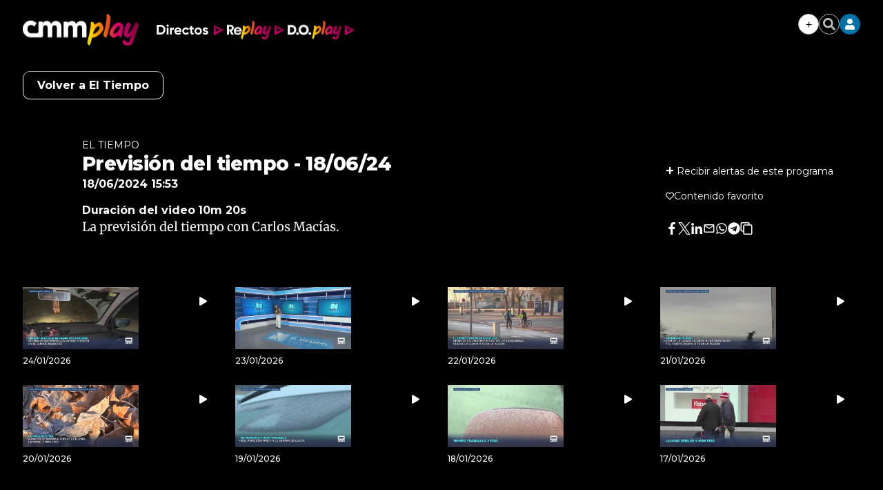

--- FILE ---
content_type: text/html; charset=UTF-8
request_url: https://www.cmmedia.es/recursos/todo/api/v1.0/previsiones-minimodulo
body_size: 172
content:
{
  "previsiones": {
    "Albacete": [
      {
        "dia": "Thursday", 
        "simbolo": "D+", 
        "tmax": 10, 
        "tmin": 4
      }
    ], 
    "Alc\u00e1zar de San Juan": [
      {
        "dia": "Thursday", 
        "simbolo": "I", 
        "tmax": 10, 
        "tmin": 2
      }
    ], 
    "Ciudad Real": [
      {
        "dia": "Thursday", 
        "simbolo": "P", 
        "tmax": 10, 
        "tmin": 4
      }
    ], 
    "Cuenca": [
      {
        "dia": "Thursday", 
        "simbolo": "I", 
        "tmax": 8, 
        "tmin": 1
      }
    ], 
    "Guadalajara": [
      {
        "dia": "Thursday", 
        "simbolo": "I", 
        "tmax": 10, 
        "tmin": 3
      }
    ], 
    "Hell\u00edn": [
      {
        "dia": "Thursday", 
        "simbolo": "A", 
        "tmax": 13, 
        "tmin": 7
      }
    ], 
    "Molina de Arag\u00f3n": [
      {
        "dia": "Thursday", 
        "simbolo": "I", 
        "tmax": 8, 
        "tmin": 0
      }
    ], 
    "Puertollano": [
      {
        "dia": "Thursday", 
        "simbolo": "Q", 
        "tmax": 10, 
        "tmin": 3
      }
    ], 
    "Talavera de la Reina": [
      {
        "dia": "Thursday", 
        "simbolo": "Q", 
        "tmax": 11, 
        "tmin": 4
      }
    ], 
    "Toledo": [
      {
        "dia": "Thursday", 
        "simbolo": "P", 
        "tmax": 12, 
        "tmin": 4
      }
    ], 
    "Valdepe\u00f1as": [
      {
        "dia": "Thursday", 
        "simbolo": "Q", 
        "tmax": 10, 
        "tmin": 3
      }
    ], 
    "Villarrobledo": [
      {
        "dia": "Thursday", 
        "simbolo": "J", 
        "tmax": 11, 
        "tmin": 2
      }
    ]
  }
}

--- FILE ---
content_type: text/html; charset=UTF-8
request_url: https://www.cmmedia.es/recursos/todo/api/v1.0/previsiones-mapa-cm/manana/4/
body_size: 170
content:
{
  "previsiones": {
    "Albacete": [
      {
        "dia": "Friday", 
        "simbolo": "D+", 
        "tmax": 10, 
        "tmin": 3
      }, 
      {
        "dia": "Saturday", 
        "simbolo": "O", 
        "tmax": 6, 
        "tmin": 2
      }, 
      {
        "dia": "Sunday", 
        "simbolo": "J", 
        "tmax": 9, 
        "tmin": 2
      }, 
      {
        "dia": "Monday", 
        "simbolo": "Q", 
        "tmax": 13, 
        "tmin": 8
      }
    ], 
    "Ciudad Real": [
      {
        "dia": "Friday", 
        "simbolo": "D+", 
        "tmax": 10, 
        "tmin": 4
      }, 
      {
        "dia": "Saturday", 
        "simbolo": "S-", 
        "tmax": 6, 
        "tmin": 2
      }, 
      {
        "dia": "Sunday", 
        "simbolo": "J", 
        "tmax": 10, 
        "tmin": 2
      }, 
      {
        "dia": "Monday", 
        "simbolo": "Q", 
        "tmax": 13, 
        "tmin": 8
      }
    ], 
    "Cuenca": [
      {
        "dia": "Friday", 
        "simbolo": "S", 
        "tmax": 8, 
        "tmin": 2
      }, 
      {
        "dia": "Saturday", 
        "simbolo": "S", 
        "tmax": 3, 
        "tmin": -2
      }, 
      {
        "dia": "Sunday", 
        "simbolo": "T", 
        "tmax": 8, 
        "tmin": -3
      }, 
      {
        "dia": "Monday", 
        "simbolo": "Q", 
        "tmax": 11, 
        "tmin": 4
      }
    ], 
    "Guadalajara": [
      {
        "dia": "Friday", 
        "simbolo": "N-", 
        "tmax": 8, 
        "tmin": 2
      }, 
      {
        "dia": "Saturday", 
        "simbolo": "Q", 
        "tmax": 6, 
        "tmin": 0
      }, 
      {
        "dia": "Sunday", 
        "simbolo": "N+", 
        "tmax": 11, 
        "tmin": 1
      }, 
      {
        "dia": "Monday", 
        "simbolo": "Q", 
        "tmax": 12, 
        "tmin": 6
      }
    ], 
    "Toledo": [
      {
        "dia": "Friday", 
        "simbolo": "N-", 
        "tmax": 11, 
        "tmin": 4
      }, 
      {
        "dia": "Saturday", 
        "simbolo": "N-", 
        "tmax": 7, 
        "tmin": 3
      }, 
      {
        "dia": "Sunday", 
        "simbolo": "J", 
        "tmax": 13, 
        "tmin": 3
      }, 
      {
        "dia": "Monday", 
        "simbolo": "Q", 
        "tmax": 15, 
        "tmin": 9
      }
    ]
  }
}